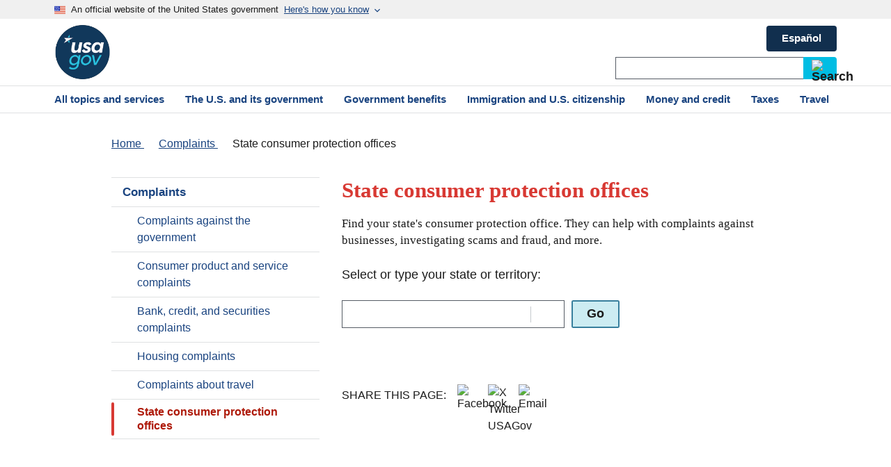

--- FILE ---
content_type: text/html
request_url: https://www.usa.gov/state-consumer/
body_size: 9403
content:

  
<!DOCTYPE html>
<html lang="en" dir="ltr">
<head>
  <link rel="preconnect" href="https://script.crazyegg.com" crossorigin>
<link rel="preconnect" href="https://www.googletagmanager.com" crossorigin>

<meta charset="utf-8" />
<meta name="MobileOptimized" content="width" />
<meta name="HandheldFriendly" content="true" />
<meta name="viewport" content="width=device-width, initial-scale=1.0" />
<link rel="alternate" hreflang="es" href="https://www.usa.gov/es/estatal-consumidor" data-type="altlang" />
<link rel="alternate" hreflang="en" href="https://www.usa.gov/state-consumer" data-type="conlang" />
<link rel="canonical" href="https://www.usa.gov/state-consumer" />



<title>State consumer protection offices | USAGov</title>
  <link rel="stylesheet" media="all" href="/sites/default/files/css/css_cOhfci6idzC267zPPyoqqdpdbqToJRXtKHl-ocTxR-c.css?delta=0&amp;language=en&amp;theme=usagov&amp;include=eJwdyUsKwCAMRdEN2WZJEjGEQKKD5wd3X-zkDs7FwZCgwpA0wZlrWMsYxwUUx61c1r5IvRf25y5rmpbJBv19o9fp8gFn6R2f" />
<link rel="stylesheet" media="all" href="/sites/default/files/css/css_RS0lu12kxAKVlYtiIn6qpAq__BevSHCXAmcrTugppls.css?delta=1&amp;language=en&amp;theme=usagov&amp;include=eJwdyUsKwCAMRdEN2WZJEjGEQKKD5wd3X-zkDs7FwZCgwpA0wZlrWMsYxwUUx61c1r5IvRf25y5rmpbJBv19o9fp8gFn6R2f" />

  

      
  
    <script id="taxonomy-data">
    dataLayer = [{
    "nodeID": "1880",
    "language": "en",
    "homepageTest": "not_homepage",
    "basicPagesubType": "State Office Page",
    "contentType": "basic_page",
    "Page_Type": "State Office Page",
    "Taxonomy_Text_1": "Home",
    "Taxonomy_Text_2": "Complaints",
    "Taxonomy_Text_3": "State consumer protection offices",
    "Taxonomy_Text_4": "State consumer protection offices",
    "Taxonomy_Text_5": "State consumer protection offices",
    "Taxonomy_Text_6": "State consumer protection offices",
    "Taxonomy_URL_1": "/",
    "Taxonomy_URL_2": "/complaints",
    "Taxonomy_URL_3": "/state-consumer",
    "Taxonomy_URL_4": "/state-consumer",
    "Taxonomy_URL_5": "/state-consumer",
    "Taxonomy_URL_6": "/state-consumer",
    "hasBenefitCategory": false
}];
  </script>
  
  <!-- Google Tag Manager -->
  <script>(function(w,d,s,l,i){w[l]=w[l]||[];w[l].push({'gtm.start':
  new Date().getTime(),event:'gtm.js'});var f=d.getElementsByTagName(s)[0],
  j=d.createElement(s),dl=l!='dataLayer'?'&l='+l:'';j.async=true;j.src=
  'https://www.googletagmanager.com/gtm.js?id='+i+dl;f.parentNode.insertBefore(j,f);
  })(window,document,'script','dataLayer','GTM-W8LW6DB');</script>
  <!-- End Google Tag Manager -->
        <meta name="description" content="Find your state&#039;s consumer protection office. They can help with complaints against businesses, investigating scams and fraud, and more." />
  
  <!-- Favicons -->
  <link rel="icon" href="/themes/custom/usagov/images/Favicon_USAGov.png">
  <link rel="apple-touch-icon-precomposed" href="/themes/custom/usagov/images/Favicon_USAGov.png">

  <!-- Social Media -->
  <meta property="og:url" content="https://www.usa.gov/state-consumer" />
  <meta property="og:type" content="website" />
  <meta property="og:title" content="State consumer protection offices | USAGov" />
    <meta property="og:description" content="Find your state&#039;s consumer protection office. They can help with complaints against businesses, investigating scams and fraud, and more." />
    <meta property="og:image" content="https://www.usa.gov/themes/custom/usagov/images/Logo_USAGov.png" />
  <meta property="og:image:secure_url" content="https://www.usa.gov/themes/custom/usagov/images/Logo_USAGov.png" />
  <meta name="referrer" content="no-referrer-when-downgrade" />
  <!-- End Social Media -->

  <script type="application/ld+json">
    {
      "@context": "https://schema.org",
      "@type": "Organization",
      "url": "https://usa.gov/",
      "logo": "https://www.usa.gov/themes/custom/usagov/images/Logo_USAGov.png"
    }
  </script>

  
</head>
<body>
  <!-- Google Tag Manager (noscript) -->
  <noscript><iframe title="GTM" sandbox src="https://www.googletagmanager.com/ns.html?id=GTM-W8LW6DB"
  height="0" width="0" style="display:none;visibility:hidden"></iframe></noscript>
  <!-- End Google Tag Manager (noscript) -->
<a href="#skip-to-h1" class="usa-skipnav usa-sr-only focusable">
 Skip to main content
</a>

      
  
	
	



<div class="usa-overlay"></div>

<header class="usa-header usa-header--extended" id="header">

			<div class="usa-banner-inner">
			
  <div>

        <section class="usa-banner" aria-label="An official website of the United States government" id="usagov-banner">
	<div class="usa-accordion">
		<div class="usa-banner__header" role="banner">
			<div class="usa-banner__inner">
				<div class="grid-col-auto">
					<img aria-hidden="true" class="usa-banner__header-flag" src="/themes/custom/usagov/images/favicon-57.png" alt="" />
				</div>
				<div class="grid-col-fill tablet:grid-col-auto"> 					<p class="usa-banner__header-text">
						An official website of the United States government
					</p>
					<p class="usa-banner__header-action usa-banner__header-action-mobile">Here&#039;s how you know</p>
					<svg xmlns="http://www.w3.org/2000/svg" height="16" viewBox="0 0 24 24" width="16" class="usa-banner_expand_arrow usa-banner__header-action">
						<path d="M0 0h24v24H0z" fill="none"/>
						<path d="M16.59 8.59L12 13.17 7.41 8.59 6 10l6 6 6-6z"/>
					</svg>
				</div>
				<button type="button" class="usa-accordion__button usa-banner__button" aria-expanded="false" aria-controls="gov-banner-default">
					<span class="usa-banner__button-text">Here&#039;s how you know</span>
					<svg xmlns="http://www.w3.org/2000/svg" height="16" viewBox="0 0 24 24" width="16" class="usa-banner_expand_arrow usa-banner__button-text">
						<path d="M0 0h24v24H0z" fill="none"/>
						<path d="M16.59 8.59L12 13.17 7.41 8.59 6 10l6 6 6-6z"/>
					</svg>
				</button>
			</div>
		</div>
		<div class="usa-banner__content usa-accordion__content" id="gov-banner-default">
			<div class="grid-row grid-gap-lg">
				<div class="usa-banner__guidance tablet:grid-col-6">
					<img class="usa-banner__icon usa-media-block__img" src="/themes/custom/usagov/assets/img/icon-dot-gov.svg" alt="" aria-hidden="true" />
					<div class="usa-media-block__body">
						<p>
							<strong>Official websites use .gov</strong><br />
							A <strong>.gov</strong> website belongs to an official government organization in the United States.
						</p>
					</div>
				</div>
				<div class="usa-banner__guidance tablet:grid-col-6">
					<img class="usa-banner__icon usa-media-block__img" src="/themes/custom/usagov/assets/img/icon-https.svg" alt="" aria-hidden="true" />
					<div class="usa-media-block__body">
						<p>
							<strong>Secure .gov websites use HTTPS</strong><br />
							A <strong>lock</strong> (
							<span class="icon-lock">
								<svg xmlns="http://www.w3.org/2000/svg" width="52" height="64" viewBox="0 0 52 64"
									class="usa-banner__lock-image"
									aria-labelledby="banner-lock-description-default">
									<title>Lock</title>
									<desc id="banner-lock-description-default">Locked padlock icon</desc>
									<path fill="#000000" fill-rule="evenodd"
									d="M26 0c10.493 0 19 8.507 19 19v9h3a4 4 0 0 1 4 4v28a4 4 0 0 1-4 4H4a4 4 0 0 1-4-4V32a4 4 0 0 1 4-4h3v-9C7 8.507 15.507 0 26 0zm0 8c-5.979 0-10.843 4.77-10.996 10.712L15 19v9h22v-9c0-6.075-4.925-11-11-11z" />
								</svg>
							</span>
							) or <strong>https://</strong> means you’ve safely connected to the .gov website. Share sensitive information only on official, secure websites.
						</p>
					</div>
				</div>
			</div>
		</div>
	</div>
</section>
<script>
	document.getElementById('gov-banner-default').setAttribute('hidden', 'until-found');
</script>
<div id="block-usagov-mobilemenublock" class="settings-tray-editable block block-usagov-menus block-usagov-mobile-menu-block" data-drupal-settingstray="editable">
  
    
      



<nav aria-label="Primary navigation" class="usa-nav usagov-mobile-menu">
  <div class="usa-nav__inner">
    <div class="usagov-mobile-menu-top">
      <div class="usagov-mobile-menu-controls">
        <a id="home-link-mobile-menu" href="/">
          <svg class="usa-icon text-base-darkest">
            <use xlink:href="/themes/custom/usagov/assets/img/sprite.svg#home"></use>
          </svg>
          Home
        </a>
        <button class="usa-nav__close">
          <svg class="usa-icon text-base-darkest">
            <use xlink:href="/themes/custom/usagov/assets/img/sprite.svg#highlight_off"></use>
          </svg>
          Close
        </button>
      </div>
      <div class="usa-nav__secondary">
        <!-- Search Bar -->
        <form id="usagov_all_gov-mobile" class="usa-search usa-search--small" action="https://search.usa.gov/search" method="get" name="usagov_all_gov-mobile" accept-charset="UTF-8" role="search">
  <label id="top-srch-mobile-menu" class="usa-sr-only" for="search-field-small-mobile-menu">Search</label>
  <input id="affiliate-mobile-menu" name="affiliate" type="hidden" value="usagov_en_internal">
  <input
      id="search-field-small-mobile-menu"
      class="usa-input text usagov-search-autocomplete ui-autocomplete-input"
      type="search"
      name="query"
      autocomplete="off"
  />
  <button class="usa-button usagov-button" type="submit">
    <img src="/themes/custom/usagov/components/searchbar/images/search--dark.svg" class="usa-search__submit-icon" alt="Search">
  </button>
</form>

        <div class="usa-nav__secondary-links">
          
        </div>
      </div>

                                                      </div>

                        <ul class="navigation__items ancestors">
          
            
                                                  
                        
                                                                          
                                          <li class="navigation__item umbrella">
                  <a href="/complaints">Complaints</a>
                                                                          
                                                    </li>
              
                      
            
                        
                                                  
                                                                          
                                                          <li class="navigation__item">
                  <ul class="navigation__items">
                                                                                                                                    <li class="navigation__item sibling">
                        <a href="/complaints-against-government">Complaints against the government</a>
                      </li>
                                                                                                                                    <li class="navigation__item sibling">
                        <a href="/consumer-complaints">Consumer product and service complaints</a>
                      </li>
                                                                                                                                    <li class="navigation__item sibling">
                        <a href="/bank-credit-complaints">Bank, credit, and securities complaints</a>
                      </li>
                                                                                                                                    <li class="navigation__item sibling">
                        <a href="/housing-complaints">Housing complaints</a>
                      </li>
                                                                                                                                    <li class="navigation__item sibling">
                        <a href="/travel-complaints">Complaints about travel</a>
                      </li>
                                                                                                                                    <li class="navigation__item active">
                        <a href="#">State consumer protection offices</a>
                      </li>
                                      </ul>
                </li>
              
                              </ul>
          
  </div>
</nav>

  </div>


        
    
  </div>



		</div>
	
	                  <div class="usa-navbar">
	<div class="usa-logo" id="extended-logo">
		<em class="usa-logo-text">
			<a href="/" title="USAGov Logo">
				<img
					src="/themes/custom/usagov/images/USAGov_logo_51px.png"
					srcset="/themes/custom/usagov/images/USAGov_Logo_80px.png 80w,
									/themes/custom/usagov/images/USAGov_Logo_51px.png 51w"
					sizes="(min-width: 1024px) 80px, 51px"
					alt="USAGov Logo">
			</a>
		</em>
	</div>

	<div class="navbar-right">
    
            
    	
                          
			<a href="/es/estatal-consumidor" class="usa-button language-link" hreflang="es" role="button">Español</a>
		      		<button class="usa-menu-btn">Menu</button>
		<div class="usa-nav__secondary">
			<div class="usa-nav__secondary-links">
        
			</div>
			<!-- Search Bar -->
			<form id="usagov_all_gov-desktop" class="usa-search usa-search--small" action="https://search.usa.gov/search" method="get" name="usagov_all_gov-desktop" accept-charset="UTF-8" role="search">
  <label id="top-srch" class="usa-sr-only" for="search-field-small">Search</label>
  <input id="affiliate" name="affiliate" type="hidden" value="usagov_en_internal">
  <input
      id="search-field-small"
      class="usa-input text usagov-search-autocomplete ui-autocomplete-input"
      type="search"
      name="query"
      autocomplete="off"
  />
  <button class="usa-button" type="submit">
    <img src="/themes/custom/usagov/components/searchbar/images/search--dark.svg" class="usa-search__submit-icon" alt="Search">
  </button>
</form>

		</div>
	</div>
</div>
<nav aria-label="Primary navigation" class="usa-nav">
	<div class="usa-nav__inner">
		<button class="usa-nav__close">
			<img src="/themes/custom/usagov/assets/img/usa-icons/close.svg" alt="Close"/>
		</button>
		<ul class="usa-nav__primary usa-accordion">
			<li class="usa-nav__primary-item usa-nav___primary-item-smaller-padding">
      <a href="/#all-topics-header" class="usa-nav__link">
				<span>All topics and services</span>
			</a>
		</li>
			<li class="usa-nav__primary-item usa-nav___primary-item-smaller-padding">
      <a href="/about-the-us" class="usa-nav__link">
				<span>The U.S. and its government</span>
			</a>
		</li>
			<li class="usa-nav__primary-item usa-nav___primary-item-smaller-padding">
      <a href="/benefits" class="usa-nav__link">
				<span>Government benefits</span>
			</a>
		</li>
			<li class="usa-nav__primary-item usa-nav___primary-item-smaller-padding">
      <a href="/immigration-and-citizenship" class="usa-nav__link">
				<span>Immigration and U.S. citizenship</span>
			</a>
		</li>
			<li class="usa-nav__primary-item usa-nav___primary-item-smaller-padding">
      <a href="/money" class="usa-nav__link">
				<span>Money and credit</span>
			</a>
		</li>
			<li class="usa-nav__primary-item usa-nav___primary-item-smaller-padding">
      <a href="/taxes" class="usa-nav__link">
				<span>Taxes</span>
			</a>
		</li>
			<li class="usa-nav__primary-item usa-nav___primary-item-smaller-padding">
      <a href="/travel" class="usa-nav__link">
				<span>Travel</span>
			</a>
		</li>
	</ul>

	</div>
</nav>
          		
		
</header>


  	<main class="main-content usa-layout-docs usa-section " id="main-content" data-pagetype="State Office Page">
  		
		<div class="grid-container">
											<div class="grid-row breadcrumb-spacing">
					  <div>
    <div id="block-usagov-breadcrumbs" class="settings-tray-editable block block-system block-system-breadcrumb-block" data-drupal-settingstray="editable">
  
    
      

<nav class="margin-top-neg-3
        mobile-lg:margin-top-2
        tablet:margin-top-neg-3
        desktop:margin-top-0
        margin-bottom-2"
    aria-label="Breadcrumb">

    <ol class="usa-breadcrumb__list" itemscope itemtype="http://schema.org/BreadcrumbList">
                    <li class="usa-breadcrumb__list-item "
                itemprop="itemListElement" itemscope itemtype="http://schema.org/ListItem"
            >                <a href="/" class="usa-breadcrumb__link" itemprop="item">
                    <span itemprop="name">Home</span>
                </a>
                                <meta itemprop="position" content="1" />
            </li>
                    <li class="usa-breadcrumb__list-item "
                itemprop="itemListElement" itemscope itemtype="http://schema.org/ListItem"
            >                <a href="/complaints" class="usa-breadcrumb__link" itemprop="item">
                    <span itemprop="name">Complaints</span>
                </a>
                                <meta itemprop="position" content="2" />
            </li>
                    <li class="usa-breadcrumb__list-item usa-breadcrumb__currrent"
                itemprop="itemListElement" itemscope itemtype="http://schema.org/ListItem"
            >                <span itemprop="name">State consumer protection offices</span>
                                <meta itemprop="position" content="3" />
            </li>
            </ol>
</nav>


  </div>

  </div>

				</div>
				
								
				<div class="">
					<div data-drupal-messages-fallback class="hidden"></div>


				</div>

											
			<div class="grid-row grid-gap">
                              <aside class="usa-layout-docs__sidenav desktop:grid-col-4 layout-sidebar-first">
              <div id="block-usagov-leftmenusidebarblock" class="settings-tray-editable block block-usagov-menus block-usagov-sidebarfirst-block" data-drupal-settingstray="editable">
  
    
      

<nav aria-label="Secondary">
  <ul class="usa-sidenav">
      
  <li class="usa-sidenav__item">

          <a href="/complaints" class="active-trail">
        Complaints
      </a>
    
          <ul class="usa-sidenav__sublist">
                    
  <li class="usa-sidenav__item">

          <a href="/complaints-against-government">
        Complaints against the government
      </a>
    
        
  </li>

                    
  <li class="usa-sidenav__item">

          <a href="/consumer-complaints">
        Consumer product and service complaints
      </a>
    
        
  </li>

                    
  <li class="usa-sidenav__item">

          <a href="/bank-credit-complaints">
        Bank, credit, and securities complaints
      </a>
    
        
  </li>

                    
  <li class="usa-sidenav__item">

          <a href="/housing-complaints">
        Housing complaints
      </a>
    
        
  </li>

                    
  <li class="usa-sidenav__item">

          <a href="/travel-complaints">
        Complaints about travel
      </a>
    
        
  </li>

                    
  <li class="usa-sidenav__item">

          <div class="active-trail usa-current">
        <p class="usa-sr-only">current page</p>
        State consumer protection offices
      </div>
    
        
  </li>

              </ul>
        
  </li>

  </ul>
</nav>



  </div>

            </aside>
                  
				<div class="usa-layout-docs__main usa-prose desktop:grid-col-8">
                        
      <h1 class="text-red-50" id="skip-to-h1" >
<span>State consumer protection offices</span>
 </h1>
  <div id="block-usagov-content" class="block block-system block-system-main-block">
  
    
      
	

	
		

	
	<div class="content-wrapper">
		        
        <div class="usa-prose">
        <p class="usa-intro font-serif-md">
            Find your state&#039;s consumer protection office. They can help with complaints against businesses, investigating scams and fraud, and more.
        </p>
    </div>
      
    	</div>
	
			<div class="views-element-container"><div class="js-view-dom-id-1bb7019cb4330469f7afeb53968c58b695260a7d15e92221ab9077b61b7bb679">
  
  
  

  
  
  

  

<div class="item-list">

<form id="stateForm" class="usa-form state-usa-form" action="javascript:void(0);" autocomplete="off">
  <h2 id="state-info-label" class="usa-label">Select or type your state or territory:</h2>
	<div class="grid-row" id="submitAfter">
		<div class="grid-col-fill mobile-lg:grid-col-auto" id="comboBoxAfter">
			<div id="comboBoxDiv" class="usa-combo-box usa-combo-box--pristine width-full mobile-lg:width-mobile" data-default-value="alabama" data-enhanced="true"  data-filter="{{query}}.*|.*\s{{query}}.*|.*\({{query}}.*">
				<ul id="statelist" class="one-column-bullet">
																																																
			<li>
        <a class="url" id="AL" href="https://www.alabamaag.gov/consumer-complaint/">Alabama (AL)</a>
		</li>
																																												
			<li>
        <a class="url" id="AK" href="https://www.law.alaska.gov/department/civil/consumer/cpindex.html">Alaska (AK)</a>
		</li>
																																												
			<li>
        <a class="url" id="AS" href="https://legalaffairs.as.gov/consumers">American Samoa (AS)</a>
		</li>
																																												
			<li>
        <a class="url" id="AZ" href="https://www.azag.gov/consumer">Arizona (AZ)</a>
		</li>
																																												
			<li>
        <a class="url" id="AR" href="https://arkansasag.gov/divisions/public-protection/consumer-protection/">Arkansas (AR)</a>
		</li>
																																												
			<li>
        <a class="url" id="CA" href="https://www.dca.ca.gov/">California (CA)</a>
		</li>
																																												
			<li>
        <a class="url" id="CO" href="https://coag.gov/office-sections/consumer-protection/">Colorado (CO)</a>
		</li>
																																												
			<li>
        <a class="url" id="CT" href="https://portal.ct.gov/dcp">Connecticut (CT)</a>
		</li>
																																												
			<li>
        <a class="url" id="DE" href="https://attorneygeneral.delaware.gov/fraud/cpu/">Delaware (DE)</a>
		</li>
																																												
			<li>
        <a class="url" id="DC" href="https://oag.dc.gov/consumer-protection">District of Columbia (DC)</a>
		</li>
																																												
																																											
			<li>
        <a class="url" id="FL" href="https://www.fdacs.gov/Divisions-Offices/Consumer-Services">Florida (FL)</a>
		</li>
																																												
			<li>
        <a class="url" id="GA" href="https://consumer.georgia.gov/">Georgia (GA)</a>
		</li>
																																												
																																											
			<li>
        <a class="url" id="HI" href="https://cca.hawaii.gov/ocp/">Hawaii (HI)</a>
		</li>
																																												
			<li>
        <a class="url" id="ID" href="https://www.ag.idaho.gov/consumer-protection/">Idaho (ID)</a>
		</li>
																																												
			<li>
        <a class="url" id="IL" href="https://illinoisattorneygeneral.gov/consumer-protection/">Illinois (IL)</a>
		</li>
																																												
			<li>
        <a class="url" id="IN" href="https://www.in.gov/attorneygeneral/consumer-protection-division/">Indiana (IN)</a>
		</li>
																																												
			<li>
        <a class="url" id="IA" href="https://www.iowaattorneygeneral.gov/about-us/divisions/consumer-protection">Iowa (IA)</a>
		</li>
																																												
			<li>
        <a class="url" id="KS" href="https://www.ag.ks.gov/divisions/public-protection/consumer-protection">Kansas (KS)</a>
		</li>
																																												
			<li>
        <a class="url" id="KY" href="https://www.ag.ky.gov/about/Office-Divisions/OCP/Pages/default.aspx">Kentucky (KY)</a>
		</li>
																																												
			<li>
        <a class="url" id="LA" href="https://www.ag.state.la.us/Division/PublicProtection#consumer-protection">Louisiana (LA)</a>
		</li>
																																												
			<li>
        <a class="url" id="ME" href="https://www.maine.gov/ag/consumer/index.shtml">Maine (ME)</a>
		</li>
																																												
			<li>
        <a class="url" id="MD" href="https://www.marylandattorneygeneral.gov/Pages/CPD/default.aspx">Maryland (MD)</a>
		</li>
																																												
			<li>
        <a class="url" id="MA" href="https://www.mass.gov/orgs/office-of-consumer-affairs-and-business-regulation">Massachusetts (MA)</a>
		</li>
																																												
			<li>
        <a class="url" id="MI" href="https://www.michigan.gov/consumerprotection">Michigan (MI)</a>
		</li>
																																												
			<li>
        <a class="url" id="MN" href="https://www.ag.state.mn.us/default.asp">Minnesota (MN)</a>
		</li>
																																												
			<li>
        <a class="url" id="MS" href="https://attorneygenerallynnfitch.com/divisions/consumer-protection/">Mississippi (MS)</a>
		</li>
																																												
			<li>
        <a class="url" id="MO" href="https://ago.mo.gov/civil-division/consumer">Missouri (MO)</a>
		</li>
																																												
			<li>
        <a class="url" id="MT" href="https://dojmt.gov/office-of-consumer-protection/">Montana (MT)</a>
		</li>
																																												
			<li>
        <a class="url" id="NE" href="https://protectthegoodlife.nebraska.gov/">Nebraska (NE)</a>
		</li>
																																												
			<li>
        <a class="url" id="NV" href="https://ag.nv.gov/About/Consumer_Protection/Bureau_of_Consumer_Protection/">Nevada (NV)</a>
		</li>
																																												
			<li>
        <a class="url" id="NH" href="https://www.doj.nh.gov/citizens/consumer-protection-antitrust-bureau">New Hampshire (NH)</a>
		</li>
																																												
			<li>
        <a class="url" id="NJ" href="https://www.njconsumeraffairs.gov/">New Jersey (NJ)</a>
		</li>
																																												
			<li>
        <a class="url" id="NM" href="https://nmdoj.gov/about-the-office/consumer-affairs/#consumer-protection">New Mexico (NM)</a>
		</li>
																																												
			<li>
        <a class="url" id="NY" href="https://dos.ny.gov/consumer-protection">New York (NY)</a>
		</li>
																																												
			<li>
        <a class="url" id="NC" href="https://ncdoj.gov/protecting-consumers/">North Carolina (NC)</a>
		</li>
																																												
			<li>
        <a class="url" id="ND" href="https://attorneygeneral.nd.gov/consumer-resources/">North Dakota (ND)</a>
		</li>
																																												
			<li>
        <a class="url" id="MP" href="https://www.cnmioag.org/divisions/consumer-protection/">Northern Mariana Islands (MP)</a>
		</li>
																																												
			<li>
        <a class="url" id="OH" href="https://www.ohioattorneygeneral.gov/about-ag/service-divisions/consumer-protection">Ohio (OH)</a>
		</li>
																																												
			<li>
        <a class="url" id="OK" href="https://oklahoma.gov/oag/about/divisions/cpu.html">Oklahoma (OK)</a>
		</li>
																																												
			<li>
        <a class="url" id="OR" href="https://www.doj.state.or.us/consumer-protection/">Oregon (OR)</a>
		</li>
																																												
			<li>
        <a class="url" id="PA" href="https://www.attorneygeneral.gov/protect-yourself/consumer-advisories/">Pennsylvania (PA)</a>
		</li>
																																												
			<li>
        <a class="url" id="PR" href="https://www.daco.pr.gov/">Puerto Rico (PR)</a>
		</li>
																																												
																																											
																																											
			<li>
        <a class="url" id="RI" href="https://riag.ri.gov/consumerprotection">Rhode Island (RI)</a>
		</li>
																																												
			<li>
        <a class="url" id="SC" href="https://consumer.sc.gov/">South Carolina (SC)</a>
		</li>
																																												
			<li>
        <a class="url" id="SD" href="https://consumer.sd.gov/">South Dakota (SD)</a>
		</li>
																																												
			<li>
        <a class="url" id="TN" href="https://www.tn.gov/attorneygeneral/working-for-tennessee/consumer-affairs.html">Tennessee (TN)</a>
		</li>
																																												
			<li>
        <a class="url" id="TX" href="https://www.texasattorneygeneral.gov/consumer-protection">Texas (TX)</a>
		</li>
																																												
			<li>
        <a class="url" id="VI" href="https://www.dlca.vi.gov/consumeraffairs/">U.S. Virgin Islands (VI)</a>
		</li>
																																												
			<li>
        <a class="url" id="UT" href="https://dcp.utah.gov/">Utah (UT)</a>
		</li>
																																												
			<li>
        <a class="url" id="VT" href="https://ago.vermont.gov/cap">Vermont (VT)</a>
		</li>
																																												
			<li>
        <a class="url" id="VA" href="https://www.oag.state.va.us/consumer-protection/">Virginia (VA)</a>
		</li>
																																												
			<li>
        <a class="url" id="WA" href="https://www.atg.wa.gov/consumer-protection">Washington (WA)</a>
		</li>
																																												
			<li>
        <a class="url" id="WV" href="https://ago.wv.gov/consumerprotection/pages/default.aspx">West Virginia (WV)</a>
		</li>
																																												
			<li>
        <a class="url" id="WI" href="https://datcp.wi.gov/Pages/Programs_Services/ConsumerProtection.aspx">Wisconsin (WI)</a>
		</li>
																																												
			<li>
        <a class="url" id="WY" href="https://ag.wyo.gov/law-office-division/consumer-protection-and-antitrust-unit">Wyoming (WY)</a>
		</li>
					</ul>
			</div>
		</div>
	</div>
</form>

<!-- While it is unconventional to include JavaScript this way, we are doing this in order to force this script to execute immediately -->
<!-- See ticket USAGOV-1419 -->
<script src ="/themes/custom/usagov/scripts/stateDirectory.js"></script>

</div>

    

  
  

  
  
</div>
</div>

	
  </div>



<div class="views-element-container settings-tray-editable block block-views block-views-blockwizard-step-test-block-1" id="block-views-block-wizard-step-test-block-1" data-drupal-settingstray="editable">
  
    
      <div><div class="js-view-dom-id-f96157e44cd6397c146b0d2d1b60c11112092a17fe9ec881f9211d5c45e82166">
  
  
  

  
  
  

    

  
  

  
  
</div>
</div>

  </div>


          
                      <div class="additional_body_info">
              
              
                                        
        <div id="sm-share">
                <span id="share-page">SHARE THIS PAGE:</span>
                <div class="share-icons">
                        <a aria-labelledby="share-page fb" href="https://www.facebook.com/sharer/sharer.php?u=https://www.usa.gov/state-consumer&amp;v=3">
                                <div class="share-icon-div">
                                        <img class="share-icon" id="fb" src="/themes/custom/usagov/images/social-media-icons/Facebook_Icon.svg" alt="Facebook"/>
                                </div>
                        </a>
                        <a aria-labelledby="share-page twr" href="https://twitter.com/intent/tweet?source=webclient&amp;text=https://www.usa.gov/state-consumer">
                                <div class="share-icon-div">
                                        <img class="share-icon" id="twr" src="/themes/custom/usagov/images/social-media-icons/X_Twitter_Icon.svg?version=2" alt="X Twitter USAGov"/>
                                </div>
                        </a>
                        <a aria-labelledby="share-page em" href="mailto:?subject=https://www.usa.gov/state-consumer">
                                <div class="share-icon-div">
                                        <img class="share-icon" id="em" src="/themes/custom/usagov/images/social-media-icons/Email_Icon.svg?version=2" alt="Email"/>
                                </div>
                        </a>
                </div>
        </div>

                      

              <div id="pagesurvey-qual-container"></div>
            </div>
          
				</div>
											</div>
		</div>

		<a id="back-to-top" href="#main-content" aria-label="Back to top">
			Top
		</a>

	</main>


  <footer class="usa-footer usa-footer--big">
			


<div class="usa-footer__primary-section">
	<div class="grid-container">
		<div class="grid-row grid-gap">
			<div class="tablet:grid-col-12">
				<nav class="usa-footer__nav" aria-label="Footer navigation">
					<div class="grid-row grid-gap-4">
																			<div class="mobile-lg:grid-col-6 desktop:grid-col-3">
					<section class=" usa-footer__primary-content usa-footer__primary-content--collapsible ">
						<h3 class="usa-gov-footer__primary-link">Government information</h3>
												<ul class="usa-list usa-list--unstyled">
																					<li class="usa-footer__secondary-link">
						<a href="/#all-topics-header">All topics and services</a>
					</li>
																			<li class="usa-footer__secondary-link">
						<a href="/agency-index">Directory of U.S. government agencies and departments</a>
					</li>
																			<li class="usa-footer__secondary-link">
						<a href="/branches-of-government">Branches of government</a>
					</li>
									
						</ul>
					</section>
				</div>
															<div class="mobile-lg:grid-col-6 desktop:grid-col-3">
					<section class=" usa-footer__primary-content usa-footer__primary-content--collapsible ">
						<h3 class="usa-gov-footer__primary-link">About us</h3>
												<ul class="usa-list usa-list--unstyled">
																					<li class="usa-footer__secondary-link">
						<a href="/about">About USAGov</a>
					</li>
																			<li class="usa-footer__secondary-link">
						<a href="/privacy-security">Privacy and security policies</a>
					</li>
																			<li class="usa-footer__secondary-link">
						<a href="/accessibility-policy">Accessibility policy</a>
					</li>
																			<li class="usa-footer__secondary-link">
						<a href="/site-issue-report-form">Report a website issue</a>
					</li>
																			<li class="usa-footer__secondary-link">
						<a href="/website-analytics/">Website usage data</a>
					</li>
									
						</ul>
					</section>
				</div>
															<div class="mobile-lg:grid-col-6 desktop:grid-col-3">
					<section class=" usa-footer__primary-content usa-footer__primary-content--collapsible ">
						<h3 class="usa-gov-footer__primary-link">For federal agencies</h3>
												<ul class="usa-list usa-list--unstyled">
																					<li class="usa-footer__secondary-link">
						<a href="/partner-with-usagov">Partner with us</a>
					</li>
																			<li class="usa-footer__secondary-link">
						<a href="https://blog.usa.gov/">Read our blog</a>
					</li>
									
						</ul>
					</section>
				</div>
															<div class="mobile-lg:grid-col-6 desktop:grid-col-3">
					<section class=" usa-footer__primary-content usa-footer__primary-content--collapsible ">
						<h3 class="usa-gov-footer__primary-link">For media</h3>
												<ul class="usa-list usa-list--unstyled">
																					<li class="usa-footer__secondary-link">
						<a href="/outreach">USAGov Outreach</a>
					</li>
																			<li class="usa-footer__secondary-link">
						<a href="/features">Feature articles</a>
					</li>
									
						</ul>
					</section>
				</div>
						
					</div>
				</nav>
			</div>
                        <!-- Email form was removed in USAGOV-2374 -->
		</div>
	</div>
</div>
<script src="/themes/custom/usagov/scripts/newFooter.js" defer></script>


		
<div class="usa-footer__secondary-section">
	<div class="grid-container">
		<div class="grid-row grid-gap">
			<div class="usa-footer__logo grid-row mobile-lg:grid-col-6">
        
			</div>
			<div class="usa-footer__contact-links mobile-lg:grid-col-6">
				<div class="footer-social-block">
					<!-- Social Media icons were removed in USAGOV-2374 -->
				</div>
			</div>
		</div>
	</div>
</div>

	
  

<div class="usa-identifier">
  <section class="usa-identifier__section usa-identifier__section--usagov" aria-label="USAGov is the official guide to government information and services">
    <div class="usa-identifier__container">
		<section class="usa-identifier__identity" aria-label="An official website of the U.S. General Services Administration">
      <p class="usa-identifier__identity-disclaimer">USAGov is the official guide to government information and services</p>
    	<p class="usa-identifier__identity-disclaimer">An official website of the <a href="https://www.gsa.gov/">U.S. General Services Administration</a></p>
		</section>
    </div>
  </section>
  <nav class="usa-identifier__section usa-identifier__section--required-links" aria-label="Important links">
    <div class="usa-identifier__container">
      <ul class="usa-identifier__required-links-list">
        <li class="usa-identifier__required-links-item">
          <a href="https://www.gsa.gov/website-information/accessibility-statement?footer=" class="usa-identifier__required-link usa-link">
            GSA accessibility support
          </a>
        </li>
        <li class="usa-identifier__required-links-item">
          <a href="https://www.gsa.gov/website-information/website-policies#privacy" class="usa-identifier__required-link usa-link">
            GSA privacy policy
          </a>
        </li>
        <li class="usa-identifier__required-links-item">
          <a href="https://www.gsa.gov/reference/freedom-of-information-act-foia" class="usa-identifier__required-link usa-link">
            FOIA requests
          </a>
        </li>
      </ul>
    </div>
  </nav>
</div>
</footer>

  

<script type="application/json" data-drupal-selector="drupal-settings-json">{"path":{"baseUrl":"\/","pathPrefix":"","currentPath":"node\/1880","currentPathIsAdmin":false,"isFront":false,"currentLanguage":"en"},"pluralDelimiter":"\u0003","suppressDeprecationErrors":true,"top_nav_menu":[{"\/#all-topics-header":"usa-nav__topics"},{"\/about-the-us":"usa-nav__about"},{"\/money":"usa-nav__money"},{"\/laws-and-legal-issues":"usa-nav__law"},{"\/scams-and-fraud":"usa-nav__scams"},{"\/benefits":"usa-nav_benefits"},{"\/housing-help":"usa-nav_housing"},{"\/immigration-and-citizenship":null},{"\/taxes":"usa-nav_taxes"},{"\/travel":"usa-nav_travel"},{"\/voting-and-elections":null}],"user":{"uid":0,"permissionsHash":"7305919e0d31d85b27a57f0f58e02d77182231e92328f41207eaf2e6537ef320"}}</script>
<script src="/sites/default/files/js/js_5z5nNJLKhU-zlLo9KhbhMWUiPh1kZu6SSRD7ZukkwQQ.js?scope=footer&amp;delta=0&amp;language=en&amp;theme=usagov&amp;include=eJx1i0EOwjAMBD9Emz9wQ-IPlpsYE0jsynGL2tcTUThy3JnZqEYhap1VSLyNS0PWdRgaocX7hHY6SOCiE5ah-Vay8I8W3LerYjrzpSLTF4PrDIJrZvSsApVkCf8VPFo_vlKD-KSUXQ2yOLF9knAojFEt9T3eTLuV9AYiJkrD"></script>
<script src="/modules/contrib/uswds_ckeditor_integration/js/aftermarket/uswds_accordion.js?t9jyuo"></script>

  

<!-- Needed_for_USA.gov_uptime_check -->

<script>
  // Set a variable for our button element.
const scrollToTopButton = document.getElementById('back-to-top');

// Let's set up a function that shows our scroll-to-top button if we scroll beyond the height of the initial window.
const scrollFunc = () => {
  // Get the current scroll value
  let y = window.scrollY;

  // If the scroll value is greater than the window height, let's add a class to the scroll-to-top button to show it!
  if (y > 500) {
    scrollToTopButton.className = "stuck";
  } else {
    scrollToTopButton.className = "";
  }
};

window.addEventListener("scroll", scrollFunc);

const scrollToTop = () => {
  // Let's set a variable for the number of pixels we are from the top of the document.
  const c = document.documentElement.scrollTop || document.body.scrollTop;

  // If that number is greater than 0, we'll scroll back to 0, or the top of the document.
  // We'll also animate that scroll with requestAnimationFrame:
  // https://developer.mozilla.org/en-US/docs/Web/API/window/requestAnimationFrame
  if (c > 0) {
    window.requestAnimationFrame(scrollToTop);
    // ScrollTo takes an x and a y coordinate.
    // Increase the '10' value to get a smoother/slower scroll!
    window.scrollTo(0, c - c / 10);
  }
};

// When the button is clicked, run our ScrolltoTop function above!
// scrollToTopButton.onclick = function(e) {
 // e.preventDefault();
// scrollToTop();
// }

</script>

<!-- siteimprove usability -->
<script>
	/*<![CDATA[*/
	(function() {
	var sz = document.createElement('script'); sz.type = 'text/javascript'; sz.async = true;
	sz.src = '//siteimproveanalytics.com/js/siteanalyze_51567.js';
	var s = document.getElementsByTagName('script')[0]; s.parentNode.insertBefore(sz, s);
	})();
	/*]]>*/
</script>
<!-- end siteimprove usability -->

<!-- begin code to remove tabindex from survey -->
<script>
  document.querySelectorAll(".usa-accordion__content").forEach((accordionContent) => {
    accordionContent.onbeforematch = () => {
      //accordionContent.removeAttribute("hidden");
      document.querySelector("[aria-controls='"+accordionContent.id+"']").setAttribute("aria-expanded", "true");
    };

  });
	// Select the node that will be observed for mutations
	//<![CDATA[
	var targetNode = document.getElementById('main-content');
	// Options for the observer (which mutations to observe)
	var config = { attributes: true, childList: true, subtree: true };

	// Callback function to execute when mutations are observed
	var callback = function(mutationsList, observer) {
		// Use traditional 'for loops' for IE 11
		for(let mutation of mutationsList) {
			if (mutation.type === 'childList') {
				// console.log('A child node has been added or removed.');
				document.querySelector(".QSIUserDefinedHTML")?.children[0].removeAttribute("tabindex");
				// Later, you can stop observing
				//observer.disconnect();
			}else if (mutation.type === 'attributes') {
				//console.log('The ' + mutation.attributeName + ' attribute was modified.');
				document.querySelectorAll(".usa-accordion__content[hidden='']").forEach((hiddenAccordion) => {
          hiddenAccordion.setAttribute("hidden", "until-found");
        });
			}
		}
	};

	// Create an observer instance linked to the callback function
	var observer = new MutationObserver(callback);

	// Start observing the target node for configured mutations
	observer.observe(targetNode, config);
	//]]>
	</script>
<!-- end code to remove tabindex from survey  -->

<!-- Needed_for_USA.gov_uptime_check -->
<script src="/themes/custom/usagov/scripts/modifyMobileNav.js"></script>
</body>
</html>


--- FILE ---
content_type: text/javascript
request_url: https://www.usa.gov/themes/custom/usagov/scripts/stateDirectory.js
body_size: 1241
content:
/**
 * ⚠️ NOTICE:
 *
 * This script is included and executed while the page loads. It executes before jQuery is loaded.
 * Hence this script in intentionally now written in a way that does not utilize jQuery.
 * **/

(function () {
  'use strict';

  const docLang = String(document.documentElement.lang);

  // hidden label for a11y
  const hiddenLabel = docLang === "es"
    ? "Elija o escriba el estado o territorio:"
    : "Select or type your state or territory:";

  const comboBoxDiv = document.getElementById("comboBoxDiv");

  // Create label and select
  const label = document.createElement("label");
  label.className = "visuallyhidden";
  label.innerHTML = `${hiddenLabel}:<select class="usa-select usa-sr-only usa-combo-box__select" name="state-info" id="stateselect" aria-hidden="true" tabindex="-1"></select>`;
  comboBoxDiv.appendChild(label);

  // Add empty option
  const select = document.getElementById("stateselect");
  const emptyOption = document.createElement("option");
  emptyOption.value = "";
  select.appendChild(emptyOption);

  // Add states to the select options
  const stateListLinks = document.querySelectorAll("#statelist li a");
  stateListLinks.forEach(link => {
    const option = document.createElement("option");
    option.setAttribute("key", link.getAttribute("key"));
    option.value = link.getAttribute("href");
    option.textContent = link.textContent;
    select.appendChild(option);
  });

  // Create the input for the combobox
  const input = document.createElement("input");
  input.id = "state-info";
  input.setAttribute("aria-autocomplete", "list");
  input.setAttribute("aria-expanded", "false");
  input.setAttribute("autocapitalize", "off");
  input.setAttribute("autocomplete", "off");
  input.className = "usa-combo-box__input";
  input.type = "text";
  input.setAttribute("aria-labelledby", "state-info-label");
  input.setAttribute("role", "combobox");
  input.setAttribute("data-test", "stateInput");
  input.required = true;

  comboBoxDiv.appendChild(input);

  // Add combobox UI elements after input
  input.insertAdjacentHTML("afterend", `
  </span><span class="usa-combo-box__input-button-separator">&nbsp;</span>
  <span class="usa-combo-box__toggle-list__wrapper" tabindex="-1">
    <button type="button" tabindex="0" class="usa-combo-box__toggle-list" aria-label="Toggle the dropdown list">&nbsp;</button>
  </span>
  <ul tabindex="-1" id="state-info--list" class="usa-combo-box__list" role="listbox" aria-labelledby="state-info-label" data-test="stateDropDown" hidden=""></ul>
  <div class="usa-combo-box__status usa-sr-only" role="status"></div>
  <span id="state-info--assistiveHint" class="usa-sr-only">
    When autocomplete results are available use up and down arrows to review and enter to select.
    Touch device users, explore by touch or with swipe gestures.
  </span>`);

  // Add the submit button
  const sumBtn = docLang === "es" ? "Ir" : "Go";
  const submitAfter = document.getElementById("submitAfter");

  const button = document.createElement("button");
  button.className = "usa-button sd-go-btn";
  button.type = "submit";
  button.textContent = sumBtn;

  submitAfter.appendChild(button);

  const stateList = document.getElementById("statelist");
  if (stateList) stateList.remove();

  window.addEventListener("load", function () {
    const goButton = document.querySelector(".sd-go-btn");
    if (goButton) {
      goButton.addEventListener("click", function () {

        const select = document.getElementById("stateselect");
        if (!select) return;

        const url = select.value;
        const statename = select.options[select.selectedIndex].text;

        if (url !== "") {
          const allowedUrls = Array.from(document.querySelectorAll("#comboBoxDiv select option"))
            .map(option => option.value)
            .filter(value => value.trim() !== "");

          if (allowedUrls.includes(url)) {
            window.location = url;
            window.dataLayer = window.dataLayer || [];
            window.dataLayer.push({
              'event': '50_state_submit',
              '50_state_url': url,
              '50_state_name': statename
            });
          }
        }
      });
    }
  });


})();



--- FILE ---
content_type: application/javascript; charset=utf-8
request_url: https://siteimproveanalytics.com/js/siteanalyze_51567.js
body_size: 8599
content:
if(_sz&&_sz.core&&_sz.core._isloaded!=null){if(_sz.core.warn){_sz.core.warn("Script requested to load and execute again, this is not desirable and will be blocked")}}else{var _sz=_sz||[];_sz.push(["accountid",51567]);_sz.push(["region","r1"]);_sz.push(["endpoint","global"]);_sz.push(["heatmap",{matches:{permanent:["https://www.usa.gov"],include:[],exclude:[]}}]);var _sz=_sz||[];(function(l,b,h,j){var a={curr:window.location.href,ref:b.referrer,esc:function(d){return encodeURIComponent(new String(d).replace(/(\r?\n)+/g," ").replace(/\s+/g," ").replace(/^\s+|\s+$/,""))},empty:function(d){return(d==j||d==null||d=="")},isarray:function(d){if(d==j||d==null){return false}if(Array&&typeof Array.isArray=="function"){return Array.isArray(d)}return Object.prototype.toString.call(d)==="[object Array]"},tag:function(d){return(b.getElementsByTagName)?b.getElementsByTagName(d):[]},id:function(d){return(b.getElementById)?b.getElementById(d):false},clone:function(p){var m={};for(var d in p){if(p.hasOwnProperty(d)){m[d]=p[d]}}return m},rnd:function(){return Math.floor(Math.random()*100000)},txt:function(d){return(d.textContent)?d.textContent:d.innerText},trim:function(d){if(!d||typeof d!="string"){return d}if(typeof d.trim=="function"){return d.trim()}return d.replace(/^\s+|\s+$/gi,"")},uuid:function(){var d=function(){return(((1+Math.random())*65536)|0).toString(16).substring(1)};return(d()+d()+"-"+d()+"-"+d()+"-"+d()+"-"+d()+d()+d())},navtime:function(){var d=l.performance||l.webkitPerformance||l.mozPerformance||l.msPerformance;return !d||!d.timing||d.timing.navigationStart<1?null:(new Date).getTime()-d.timing.navigationStart},_isready:false,_readyhandlers:[],register:function(m,d){d.base=this.actions[m];this.actions[m]=d},actions:{},action:function(m,d){this.actions[m].apply(this.actions,d)},data:[],ready:function(d){if(d===j){return this._isready||a.done()}else{this.when(this.ready,d)}},queueready:function(d){this._isready&&a.done()?d():this._readyhandlers.push(d)},done:function(){return(this._isloaded&&b&&b.body!=null&&(b.readyState=="interactive"||b.readyState=="complete"))},_isloaded:false,_whenTimer:null,when:function(d,n){var m=this.uuid();if(d()){n()}else{setTimeout(function(){a.when(d,n)},50)}},fmt:function(){var d=Array.prototype.slice.call(arguments);var p=d[0];var m=d.slice(1);for(var n=0;n<m.length;n++){var o=new RegExp("\\{"+n+"\\}","gm");p=p.replace(o,m[n])}return p},listen:function(d,m){if(d.addEventListener){d.addEventListener("mousedown",m,false)}else{if(d.attachEvent){d.attachEvent("onmousedown",m)}}},load:function(m){var n=b.createElement("script");n.type="text/javascript";n.async=true;n.src=m;var d=b.getElementsByTagName("script")[0];d.parentNode.insertBefore(n,d)},global:function(d){return(l[d]!==j&&l[d]!==null)?l[d]:null},_images:[],_idx:0,requesturl:function(q,n){var r=[];n.rnd=h.core.rnd();for(m in n){var v=n[m];if(this.empty(v)){continue}if(this.isarray(v)){var t={};for(var d=0;d<v.length;d++){if(!this.empty(v[d])){var s=this.esc(v[d]);if(t[s]==null){r.push(m+"="+s);t[s]=true}}}}else{r.push(m+"="+this.esc(v))}}var m=this._idx++;var u=q+"?"+r.join("&");return u},request:function(m,d){var n=this.requesturl(m,d);this._images[e]=new Image();this._images[e].src="https://"+n;this.log("Requesting {0}",n)},_logqueue:[],_logshown:false,log:function(){this._logqueue.push({type:"msg",msg:Array.prototype.slice.call(arguments)});if(this._logshown){this.showlog()}},warn:function(){this._logqueue.push({type:"warn",msg:Array.prototype.slice.call(arguments)});if(this._logshown){this.showlog()}},showlog:function(){this._logshown=true;var n=b.getElementById("szdebugarea");if(n){n.parentNode.removeChild(n)}a.cookie("szngdebug",1);var r="";for(var p=0;p<this._logqueue.length;p++){var q=this._logqueue[p];r+='<p style="padding:8px;margin:0;margin-bottom:8px;background:#'+(q.type=="msg"?"FFF7C9":"ca0000;color:white")+';">'+((q.type=="warn")?"<b>Warning:</b> ":"")+decodeURIComponent(new String(this.fmt.apply(this,q.msg)).replace(/(&[a-z_]+=|\?)/g,"<br />&nbsp;&nbsp;&nbsp;$1"))+"</p>"}var m,d;d=b.createElement("a");d.href="#";d.innerHTML="\u00D7 Close";d.style.cssText="display:block;float:right;color:black;text-decoration:none;";d.onclick=function(o){m.parentNode.removeChild(m);a._logshown=false;a.cookie("szngdebug",null);return false};m=b.createElement("div");m.style.cssText="position:fixed;top:10px;right:10px;background:white;border:1px #ccc solid;width:800px;padding:20px;padding-bottom:10px;font-size:12px;font-family:Arial;line-height:135%;max-height:90%;overflow-y:auto;text-align:left;z-index:999";m.innerHTML=r;m.id="szdebugarea";m.appendChild(d);b.body.appendChild(m)},cookie:function(u,A,w){if(typeof A!="undefined"){w=w||{path:"/"};if(A===null){A="";w.expires=-1}var s="";if(w.expires&&(typeof w.expires=="number"||w.expires.toUTCString)){var q;if(typeof w.expires=="number"){q=new Date();q.setTime(q.getTime()+(w.expires*24*60*60*1000))}else{q=w.expires}s="; expires="+q.toUTCString()}var x=w.path?"; path="+(w.path):"; path=/";var r=w.domain?"; domain="+(w.domain):"";var z=w.secure?"; secure":"";var y=w.sameSite?"; samesite="+(w.samesite):"; samesite=lax";b.cookie=[u,"=",encodeURIComponent(A),s,x,r,z,y].join("")}else{var p=null;if(b.cookie&&b.cookie!==""){var m=b.cookie.split(";");for(var t=0;t<m.length;t++){var d=m[t].replace(/^\s+|\s+$/g,"");if(d.substring(0,u.length+1)==(u+"=")){p=decodeURIComponent(d.substring(u.length+1));break}}}return p}}};a.register("set",function(m,p){var n=m.split("."),o=h,d;while(n.length>0){d=n.shift();if(o[d]===j){o=0;break}if(n.length==0){break}o=o[d]}(o&&d)?o[d]=p:a.warn("No property named {0}",m)});a.register("register",function(d){a.register(d[0],d[1])});a.register("custom",function(m,o){var n="Running custom function";if(o&&o!=""){n+=": <strong>"+o+"</strong>"}a.log(n);try{m()}catch(d){a.warn("Custom function failed! "+d.message)}});a.register("setcurr",function(d){a.curr=d});a.register("setref",function(d){a.ref=d});a.register("loaded",function(){a._isloaded=true});a.register("showlog",function(){a.showlog()});function g(d){var m=d[0];if(a.actions[m]===j){a.action("set",d)}else{a.action(m,d.slice(1))}}var c=[];var f=[];for(var e=0;e<h.length;e++){c.push(h[e]);f.push(h[e])}a.data=c;a.ready(function(){for(var d=0;d<f.length;d++){g(f[d])}while(a._readyhandlers.length>0){a._readyhandlers.shift().call()}a._isready=true});h.push=function(d){a.data.push(d);a.ready()?g(d):a.data.push(d)};h.core=a})(window,document,_sz);(function(x,a,t,v){var n={url:x.location.href,ref:a.referrer,title:a.title,res:x.screen.width+"x"+x.screen.height,accountid:"{ACCOUNT_ID}",groups:null,path:null,hits:null,sw:null,ct:null,uid:null,cid:null,cvid:null,rt:t.core.navtime(),prev:null,ourl:null,luid:t.core.uuid(),feedbackid:null,addcid:null,dnt:null,};var m={grk:null,kvps:null,};var b=function(){t.push(["invoketracking"])};var u=b;var j=function(){var d=/[-\w]+\.(?:[-\w]+\.xn--[-\w]+|[-\w]{3,}|[-\w]+\.[-\w]{2})$/i;var w=d.exec(a.domain);return(w&&w.length==1?w[0]:document.domain).replace(/^www\./i,"")};t.analytics={config:{cantrack:true,noonclick:false,ready:true,onClickKey:"szaocHandled"+t.core.rnd(),},cookie:{name:"nmstat",domain:j(),expires:1000,secure:false,},endpoint:{configured:false,host:"{ACCOUNT_ID}.global",domain:"siteimproveanalytics.io",path:"image.aspx",fullpath:function(d,w){t.analytics.endpoint.configure();if(!w){w=d;d=this.host}return((d||this.host)+"."+this.domain+"/"+(w||this.path))},configure:function(){if(!t.analytics.endpoint.configured){t.analytics.endpoint.host=t.analytics.endpoint.host.replace("{ACCOUNT_ID}",n.accountid||"shared");t.core.log("Configured host: {0}.{1}",t.analytics.endpoint.host,t.analytics.endpoint.domain);t.analytics.endpoint.configured=true}},},state:{requested:false,requestTime:new Date(),tracked:false,onclickattached:false,},region:"",getRootDomain:j,replaceTracker:function(d){u=typeof d==="function"?d:b},opts:function(d){return n[d]},getsessid:function(){if(t.analytics.config.cantrack){var w=t.core.cookie(t.analytics.cookie.name);if(!w){w=t.core.uuid();var d={expires:t.analytics.cookie.expires,domain:t.analytics.cookie.domain,secure:t.analytics.cookie.secure,};t.core.cookie(t.analytics.cookie.name,w,d);var y=t.core.cookie(t.analytics.cookie.name);if(!y){t.core.log("Failed to set cookie at domain '{0}', using fallback domain '{1}' instead",t.analytics.cookie.domain,document.domain);d.domain=document.domain;t.core.cookie(t.analytics.cookie.name,w,d)}}return w}else{return""}},};function p(w,d){d.prev=t.analytics.getsessid();d.rt=d.rt!==null?t.core.navtime():null;t.core.request(w,d)}function q(w,d){d.prev=t.analytics.getsessid();return t.core.requesturl(w,d)}function o(z){if(!t.analytics.config.cantrack){return}var A=function(D){try{if(D.href==null||D.href==""||D[t.analytics.config.onClickKey]===true||D.href.toLowerCase().indexOf("javascript:")==0||D.href.indexOf("#")==0||D.href.charAt(D.href.length-1)=="#"||D.href==x.location.href||D.href.indexOf(x.location.href+"#")==0){return true}if(t.core.isarray(z)!==true){return false}for(var C=0;C<z.length;C++){if(D.href.indexOf(z[C])!==-1){return true}}return false}catch(B){return true}};var d=t.core.tag("a");var w=t.core.tag("area");var y=function(D){for(var B=0;B<D.length;B++){var C=D[B];if(A(C)){continue}(function(E){t.core.listen(E,function(){t.push(["request",{ourl:E.href,ref:x.location.href,autoonclick:1,rt:null,},])});C[t.analytics.config.onClickKey]=true})(C)}};t.core.log("Attaching onclick handlers");y(d);y(w);t.analytics.state.onclickattached=true}t.core.register("attachonclick",function(d){if(t.analytics.config.noonclick===true){return}o(t.analytics.config.noonclick)});var c=0;function e(w,d,y){return{aid:n.accountid,url:n.url,luid:n.luid,c:w,a:d,l:y,cid:n.cid,cvid:n.cvid,o:++c,d:Math.round((new Date()-t.analytics.state.requestTime)/1000),}}var r=0;function s(y,d){var w={aid:n.accountid,url:n.url,luid:n.luid,search_term:y,cid:n.cid,cvid:n.cvid,o:++r,d:Math.round((new Date()-t.analytics.state.requestTime)/1000),};if(d!=null){w.results=d}return w}var f=0;function g(w,z,A,d){var y={aid:n.accountid,url:n.url,title:n.title,luid:n.luid,feedback_id:w,sluid:z,cid:n.cid,cvid:n.cvid,o:++f,d:Math.round((new Date()-t.analytics.state.requestTime)/1000),};if(A!=null&&typeof A=="number"){y.rating=A}if(d){y.comment=d}return y}function l(){var d=window.doNotTrack||navigator.doNotTrack||navigator.msDoNotTrack;return(d=="yes"||d=="1"||(window.external&&window.external.msTrackingProtectionEnabled&&window.external.msTrackingProtectionEnabled()))}t.core.register("endpoint",function(d){if(d){if(d.indexOf("{ACCOUNT_ID}")<0){t.analytics.endpoint.host="{ACCOUNT_ID}."+d}else{t.analytics.endpoint.host=d}t.analytics.endpoint.configured=false;t.analytics.endpoint.configure()}else{t.core.warn("Could not reconfigure endpoint host.")}});t.core.register("region",function(d){if(d){t.core.log("Setting analytics region to: {0}",d);t.analytics.region=d}else{t.core.warn("Could not configure analytics region.")}});t.core.register("eventurl",function(y,d,z,w){if(!w){t.core.warn("You must provide a callback function");return}if(!y||!d){t.core.warn("Category and action must be provided for event.");return}else{if(!t.analytics.config.cantrack){return}}var A=q(t.analytics.endpoint.fullpath("event.aspx"),e(y,d,z));w(A)});t.core.register("event",function(w,d,y){if(!w||!d){t.core.warn("Category and action must be provided for event.");return}else{if(!t.analytics.config.cantrack){return}}p(t.analytics.endpoint.fullpath("event.aspx"),e(w,d,y))});t.core.register("search",function(w,d){if(!w){t.core.warn("Search term must be provided for searches.");return}else{if(!t.analytics.config.cantrack){return}}p(t.analytics.endpoint.fullpath("search.aspx"),s(w,d))});t.core.register("feedback_view",function(d,w){if(!t.analytics.config.cantrack){return}if(!d){t.core.warn("Feedback id must be provided for feedback views.");return}if(!w){t.core.warn("Feedback log id must be provided for feedback views.");return}p(t.analytics.endpoint.fullpath("surveyview.aspx"),g(d,w))});t.core.register("feedback_response",function(w,y,z,d){if(!t.analytics.config.cantrack){return}if(!w){t.core.warn("Feedback id must be provided for feedback responses.");return}if(!y){t.core.warn("Feedback log id must be provided for feedback responses.");return}if((z==null||z<1)&&!d){t.core.warn("Feedback responses must provide either a rating or a comment.");return}p(t.analytics.endpoint.fullpath("surveyresponse.aspx"),g(w,y,z,d))});t.core.register("dump",function(){console.debug(t.analytics);console.debug(n);console.debug(m)});t.core.register("noonclick",function(d){t.analytics.config.noonclick=d});t.core.register("set",function(d,w){if(n.hasOwnProperty(d)){n[d]=w}else{this.set.base(d,w)}});t.core.register("breadcrumbs",function(y){if(!y||!a.querySelector){return}var d=a.querySelector(y);if(d){var w=t.core.trim(t.core.txt(d));if(!t.core.empty(w)){t.push(["path",w])}}});t.core.register("path",function(d){if(!t.core.empty(d)){n.path=d;t.push(["kvp","path",d]);t.core.log("Path set: {0}",d)}});t.core.register("groupselector",function(A){if(!A||!a.querySelectorAll){return}var z=a.querySelectorAll(A),d=[];if(!t.core.empty(n.groups)){d=n.groups.split(",")}for(var w=0;w<z.length;w++){var B=t.core.trim(t.core.txt(z[w]));if(!t.core.empty(B)){var C=B.split(",");for(var y=0;y<C.length;y++){d.push(C[y])}}}if(d.length>0){n.groups=d.join(",");t.push(["kvp","szGroupName",d]);t.core.log("Groups set: {0}",d.join(", "))}});t.core.register("metagroupname",function(B){var z=t.core.tag("meta"),d=[];if(!t.core.empty(n.groups)){d=n.groups.split(",")}for(var w=0;w<z.length;w++){if(z[w].name==B){var A=t.core.trim(z[w].content);if(!t.core.empty(A)){t.core.log("Metagroup pushing group for meta name {0}: {0}",z[w].name,z[w].content);var C=A.split(",");for(var y=0;y<C.length;y++){d.push(C[y])}}}}if(d.length>0){n.groups=d.join(",");t.push(["kvp","szGroupName",d]);t.core.log("Metagroup set: {0}",d.join(", "))}});t.core.register("param",function(d,w){if(typeof d=="object"){for(i in d){if(d.hasOwnProperty(i)){t.push(["param",i,d[i]])}}}else{t.core.log("Param {0} = {1}",d,w);if(m.grk==null){m.grk={}}m.grk[d]=w}});var h=function(d){var w=[];if(t.core.isarray(d)){for(i=0;i<d.length;i++){if(!t.core.empty(d[i])){w.push(d[i])}}}else{if(!t.core.empty(d)){w.push(d)}}return w};t.core.register("kvp",function(w,z,y){if(typeof w=="object"){for(i in w){if(w.hasOwnProperty(i)){t.push(["kvp",i,w[i],y])}}}else{var A=h(z);if(m.kvps==null){m.kvps={}}if(y===true){m.kvps[w]=A}else{m.kvps[w]=m.kvps[w]||[];for(var d=0;d<A.length;d++){m.kvps[w].push(A[d])}}t.core.log("Kvp {0} = {1}",w,JSON.stringify(m.kvps[w]))}});t.core.register("request",function(d){if(d.accountid===v){d.accountid=n.accountid}p(t.analytics.endpoint.fullpath(),d)});t.core.register("trackpageview",function(){var d=t.analytics;if(!d.state.tracked&&d.config.cantrack&&d.config.ready){var z=t.core.clone(n);if(m.grk!=null){for(var w in m.grk){if(m.grk.hasOwnProperty(w)){z["grk_"+w]=m.grk[w]}}}if(m.kvps!=null){for(var y in m.kvps){if(m.kvps.hasOwnProperty(y)){z["kvp_"+y]=m.kvps[y]}}}p(d.endpoint.fullpath(),z);d.state.tracked=true;d.state.requestTime=new Date();if(z.sw){t.push(["search",z.sw,z.hits])}}else{if(d.state.tracked){t.core.log("Already tracked...")}}});t.core.register("notrack",function(d){if(d===v){d=true}if(d){t.core.cookie("sz_notrack","true",{expires:1825})}else{t.core.cookie("sz_notrack",null)}t.analytics.config.cantrack=!d});t.tracking=function(){return t.analytics.config.cantrack};t.donottrack=function(){return n.dnt===true&&!!l()};t.core.register("trackdynamic",function(y){var d=n.url;n.url=x.location.href;n.ref=d;n.title=a.title;n.luid=t.core.uuid();n.rt=null;n.ourl=null;n.groups=null;n.path=null;n.hits=null;n.sw=null;m.grk=null;m.kvps=null;t.analytics.state.tracked=false;t.analytics.state.onclickattached=false;if(y){if(typeof y=="object"&&!(y instanceof Array)){for(k in y){if(y.hasOwnProperty(k)){t.push([k,y[k]])}}}else{if(y.length>0){for(var w=0;w<y.length;w++){t.push(y[w])}}}}if(!n.ourl){n.ourl=n.url}t.push(["invoketracking"])});t.core.register("invoketracking",function(){if(!!t.analytics.config.cantrack&&t.donottrack()){t.core.log("Do not track enabled");t.analytics.config.cantrack=false}if(!t.analytics.config.cantrack){t.core.log("Tracking not enabled, skipping invocation");return}t.push(["trackpageview"]);t.push(["attachonclick"])});t.core.ready(function(){t.core.log("Running ready at {0}",new Date().getTime());if(t.core.cookie("sz_notrack")!==null){t.push(["notrack"])}u()})})(window,document,_sz);(function(q,c,o,p){var a={scrollDelay:350,resizeDelay:350};var n={running:false,initViewPort:null,supportQuerySelector:true,clickCount:0,scrollHandle:null,lastViewPort:{l:0,t:0},scrollCount:0};o.analytics.heatmap={config:a,state:n};var b={hostnameRx:/^([\w@:.-]+)$/i,pathnameRx:/((?:\/\w+)*\/[-\w.]+[^#&?\s]*)$/i,maxSrcLen:50,boundingElements:{A:true,AREA:true,ARTICLE:false,BODY:false,BUTTON:true,DIV:false,FOOTER:false,FRAME:false,IFRAME:false,H1:false,H2:false,H3:false,H4:false,H5:false,H6:false,HEADER:false,HTML:false,IMG:true,INPUT:true,LABEL:false,LI:false,MAIN:false,SECTION:false,SELECT:true,SPAN:false,TABLE:false,TD:false,TH:false,TEXTAREA:true}};var f={on:function(s,t,r){var d=t.split(" "),u=d.length;while(u--){if(s.addEventListener){s.addEventListener(d[u],r,false)}else{if(s.attachEvent){s.attachEvent("on"+d[u],r)}}}},off:function(s,t,r){var d=t.split(" "),u=d.length;while(u--){if(s.removeEventListener){s.removeEventListener(d[u],r,false)}else{if(s.detachEvent){s.detachEvent("on"+d[u],r)}}}},stop:function(d){if(d.stopPropagation){d.stopPropagation()}else{if(d.cancelBubble!=null){d.cancelBubble=true}}},sourceElement:function(d){return d.srcElement||d.target},map:function(d,r){var t=[];for(var s=0;s<d.length;s++){t.push(r(d[s],s))}return t},cssEscape:function(s){var d=s.charAt(0),r="";if(/^-+$/.test(s)){return"\\-"+s.slice(1)}if(/\d/.test(d)){r="\\3"+d+" ";s=s.slice(1)}r+=f.map(s.split(""),(function(t){if(/[\t\n\v\f]/.test(t)){return"\\"+t.charCodeAt().toString(16)+" "}return(/[ !"#$%&'()*+,.\/:;<=>?@\[\\\]^_`{|}~]/.test(t)?"\\":"")+t})).join("");return r},isUniqueSelector:function(s,d){if(!n.supportQuerySelector||!s){return false}var r=c.querySelectorAll(s);return r.length===1&&r[0]===d},trim:function(d){return String.prototype.trim?d.trim():d.replace(/^\s+|\s+$/g,"")},pathFromSrc:function(s){var d=c.createElement("a");d.href=s;var r=d.pathname;d=null;return r||""},parent:function(d){var r=d.parentNode;return r.nodeType==1&&!(/\b(html|body|head)\b/i.test(r.tagName))?r:null},childSelector:function(d,w){if(!d.parentNode){return null}var u=d.parentNode.children,v=u.length,s=0,x=true;for(var r=0;r<v;r++){var t=u[r];if(t===d){s=r+1}else{if(t.tagName.toLowerCase()==w){x=false;if(s!==0){break}}}}if(x){return null}if(s===1){return":first-child"}if(s===v){return":last-child"}return":nth-child("+s+")"},pathSelector:function(r){var t=r.tagName.toLowerCase(),s=f.parent(r),d=f.childSelector(r,t);return(s?f.pathSelector(s)+">":"")+t+(d||"")},cssSelector:function(v){var E=v,I="",H="",w="",F="";do{if(!v.tagName){return""}var J=v.tagName.toLowerCase();if(/\b(html|body|head)\b/i.test(J)){return J+I}var A=v.id,t=f.trim(v.className),r=v.classList||t.split(/\s+/);if(typeof(A)!=="string"){A=null}if(A){A=f.cssEscape(A);H="#"+A+I;if(f.isUniqueSelector(H,E)){return H}H=J+"[id='"+A.replace("'","\\'")+"']"+I;if(f.isUniqueSelector(H,E)){return H}}var K="";if(t&&c.getElementsByClassName){var L=Infinity;for(var z=0,B=r.length;z<B;z++){var d=r[z],u=c.getElementsByClassName(d).length;if(u<L){L=u;K=f.cssEscape(d)}}H=J+"."+K+I;if(f.isUniqueSelector(H,E)){return H}if(A){H=J+"[id='"+A.replace("'","\\'")+"']."+K+I;if(f.isUniqueSelector(H,E)){return H}}}switch(J){case"a":var x=v.hash;if(x){H=J+"[href='"+x.replace("'","\\'")+"']"+I;if(f.isUniqueSelector(H,E)){return H}}F=((v.pathname||"").match(b.pathnameRx)||["",""])[1];if(F&&F.length<=b.maxSrcLen){H=J+"[href*='"+F.replace("'","\\'")+"']"+I;if(f.isUniqueSelector(H,E)){return H}}var y=((v.hostname||"").match(b.hostnameRx)||["",""])[1];if(y&&y.length<=b.maxSrcLen){H=J+"[href*='"+y.replace("'","\\'")+"']"+I;if(f.isUniqueSelector(H,E)){return H}}break;case"img":F=f.pathFromSrc(v.src);w=(F.match(b.pathnameRx)||["",""])[1];if(w&&F.length<=b.maxSrcLen){H=J+"[src*='"+w.replace("'","\\'")+"']"+I;if(f.isUniqueSelector(H,E)){return H}}break;case"input":case"button":case"select":case"textarea":var D=v.getAttribute("name");if(D){H=J+"[name='"+D.replace("'","\\'")+"']"+I;if(f.isUniqueSelector(H,E)){return H}}break;case"label":var C=v.getAttribute("for");if(C){H=J+"[for='"+C.replace("'","\\'")+"']"+I;if(f.isUniqueSelector(H,E)){return H}}break}var G=f.childSelector(v,J);if(G){I=J+G+I;if(f.isUniqueSelector(I,E)){return I}}else{if(A){I=J+"[id='"+A.replace("'","\\'")+"']"+I}else{if(K){I=J+"."+K+I}else{I=J+I;if(f.isUniqueSelector(I,E)){return I}}}}}while((v=v.parentNode)&&(I=">"+I));return I},viewPort:function(){return{l:Math.round((q.pageXOffset||c.documentElement.scrollLeft)-(c.documentElement.clientLeft||0)),t:Math.round((q.pageYOffset||c.documentElement.scrollTop)-(c.documentElement.clientTop||0)),w:Math.round(q.innerWidth||c.documentElement.clientWidth||q.screen.width),h:Math.round(q.innerHeight||c.documentElement.clientHeight||q.screen.height)}},elementPoint:function(r,d){r=r||q.event;var s=f.pagePoint(r);var t=d.getBoundingClientRect();var v=c.documentElement.scrollTop?c.documentElement.scrollTop:c.body.scrollTop;var u=c.documentElement.scrollLeft?c.documentElement.scrollLeft:c.body.scrollLeft;return{x:Math.round(s.x-(t.left+u)),y:Math.round(s.y-(t.top+v))}},pagePoint:function(d){d=d||q.event;var r=d.pageX;var s=d.pageY;if(r===p){r=d.clientX+c.body.scrollLeft+c.documentElement.scrollLeft;s=d.clientY+c.body.scrollTop+c.documentElement.scrollTop}return{x:r,y:s}},preEventHandler:function(d){if(n.scrollCount<1&&n.clickCount<1){e({pos:n.initViewPort,type:"scroll"})}}};var j={click:function(r){if(r.szbHandled===true){return}f.preEventHandler(r);n.clickCount++;var u=f.sourceElement(r);var d=u;while(d!=null&&b.boundingElements[d.tagName]==null){d=d.parentNode}if(d==null){return}var t=f.cssSelector(d);if(!t||t=="html"){return}var s={path:t,point:f.elementPoint(r,d),type:"click"};e(s);r.szbHandled=true},scroll:function(d){if(n.scrollHandle!=null){clearTimeout(n.scrollHandle)}n.scrollHandle=setTimeout(function(){f.preEventHandler(d);n.scrollCount++;var r=f.viewPort();if(r.t!=n.lastViewPort.t||r.h!=n.lastViewPort.h){e({pos:r,type:"scroll"});n.lastViewPort=r}},a.scrollDelay)},resize:function(r){var d=f.viewPort();if(!n.scrollCount||d.h!=n.lastViewPort.h){j.scroll()}}};function h(){if(n.supportQuerySelector){o.core.log("Attaching behaviour map mousedown handlers");f.on(c,"mousedown",j.click);for(var r in b.boundingElements){if(b.boundingElements.hasOwnProperty(r)&&b.boundingElements[r]==true){var d=o.core.tag(r);for(var s in d){f.on(d[s],"mousedown",j.click)}}}}o.core.log("Attaching behaviour map scroll + resize handlers");f.on(q,"scroll",j.scroll);f.on(q,"resize",j.resize)}function e(d){if(!d){return}var t;switch(d.type){case"click":t="c|"+d.point.x+"|"+d.point.y+"|"+d.path;break;case"scroll":t="s|"+d.pos.l+"|"+d.pos.t;break;default:return}var r=m(t);var s=o.analytics.endpoint.fullpath("heat.aspx");o.core.request(s,r)}var g=0;function m(d){var r=f.viewPort();return{aid:o.analytics.opts("accountid"),url:o.analytics.opts("url"),luid:o.analytics.opts("luid"),p:d,ww:r.w,wh:r.h,cid:o.analytics.opts("cid"),cvid:o.analytics.opts("cvid"),o:++g,d:Math.round((new Date()-o.analytics.state.requestTime)/1000),prev:o.analytics.getsessid()}}var l={keys:Object.keys?Object.keys:function(r){if(r!==Object(r)){throw new TypeError("Object.keys called on a non-object")}var d=[];for(var s in r){if(Object.prototype.hasOwnProperty.call(r,s)){d.push(s)}}return d},extract:function(d){var u={};for(var r=0;r<d.length;r++){var t=d[r].split("=");if(t.length>1){var s=t.shift();var w=t.join("=");if(w.length>0){u[s]=w}}}return u},decompose:function(t){t=encodeURI(decodeURI(f.trim(t||"").replace(/^.*?:\/\//g,"").split("#")[0]));var s=t.split("?");var d=s.shift().replace(/^www\./,"").replace(/\/+$/,"");var r=this.extract(s.join("?").split("&"));return{resource:d,params:r}},check_url:function(d,u){if(d.resource===u.resource){var t=this.keys(u.params);for(var r=0;r<t.length;r++){var s=t[r];if(d.params[s]==p||d.params[s]!==u.params[s]){return false}}return true}return false},check_list:function(r,t,d){t=t||[];for(var s=0;s<t.length;s++){if(t[s]!=p&&this.check_url(r,this.decompose(t[s].toLowerCase()))){if(d){d(t[s])}return true}}return false},enable:function(){var d=this.decompose(this.cur_url());var s,r;var t=d.resource&&this.check_list(d,this.matches.permanent.concat(this.matches.include),function(u){s=u})&&!this.check_list(d,this.matches.exclude,function(u){r=u});o.core.log('Behaviour map tracking match:<br/>include = "{0}"<br/>exclude = "{1}"',encodeURI(s||""),encodeURI(r||""));return t},matches:{permanent:[],include:[],exclude:[]},add_matches:function(d){if(d!=null){if(this.is_array(d.permanent)){this.matches.permanent=this.matches.permanent.concat(d.permanent)}if(this.is_array(d.include)){this.matches.include=this.matches.include.concat(d.include)}if(this.is_array(d.exclude)){this.matches.exclude=this.matches.exclude.concat(d.exclude)}}},replacements:[],add_replacement:function(d){if(this.is_function(d)){this.replacements.push(d)}},is_function:function(d){return d!=null&&(typeof d==="function")&&(d instanceof Function)},is_array:function(d){return d!=null&&(d instanceof Array)&&(d.concat!=p)&&(d.length!=p)},cur_url:function(){var r=((o.analytics&&o.analytics.opts?o.analytics.opts("url"):"")||o.core.curr).toLowerCase();if(this.replacements&&this.replacements.length>0){for(var d=0;d<this.replacements.length;d++){r=this.replacements[d](r)}}return r}};o.core.register("heatmapreplacement",function(d){l.add_replacement(d)});o.core.register("heatmap",function(d){l.add_matches(d.matches)});o.core.register("heatmapinit",function(){if(!o.analytics.config.cantrack||o.donottrack()){return}if(n.running){o.core.log("Behaviour map tracking already running");return}try{if(!l.enable()){o.core.log("Skipping behaviour map tracking");return}}catch(d){o.core.log("Skipping behaviour map tracking due to: {0}",d);return}try{n.supportQuerySelector=!!c.querySelectorAll&&c.querySelectorAll("body > *:nth-child(1)").length===1}catch(d){n.supportQuerySelector=false}o.core.log("Enabling behaviour map tracking");n.running=true;n.lastViewPort=f.viewPort();n.initViewPort=f.viewPort();h()});o.core.ready(function(){o.core.log("Running behaviour map ready at {0}",new Date().getTime());o.push(["heatmapinit"])})})(window,document,_sz);_sz.core._isloaded=true};